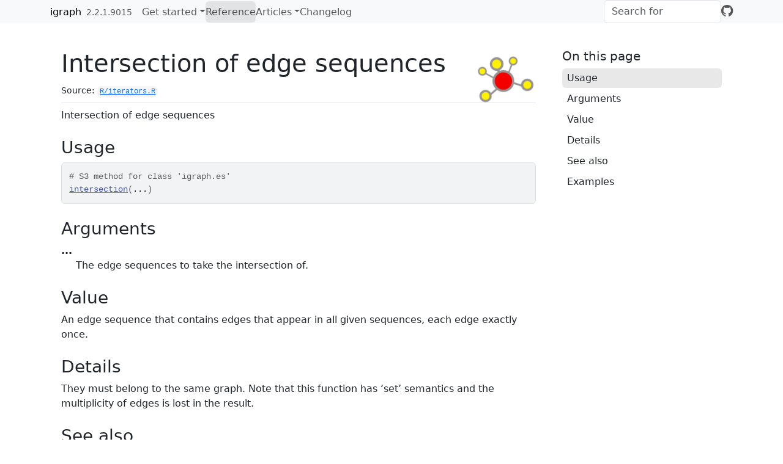

--- FILE ---
content_type: text/html; charset=utf-8
request_url: https://r.igraph.org/reference/intersection.igraph.es.html
body_size: 2715
content:
<!DOCTYPE html>
<!-- Generated by pkgdown: do not edit by hand --><html lang="en"><head><meta http-equiv="Content-Type" content="text/html; charset=UTF-8"><meta charset="utf-8"><meta http-equiv="X-UA-Compatible" content="IE=edge"><meta name="viewport" content="width=device-width, initial-scale=1, shrink-to-fit=no"><title>Intersection of edge sequences — intersection.igraph.es • igraph</title><!-- favicons --><link rel="icon" type="image/png" sizes="96x96" href="../favicon-96x96.png"><link rel="icon" type="”image/svg+xml”" href="../favicon.svg"><link rel="apple-touch-icon" sizes="180x180" href="../apple-touch-icon.png"><link rel="icon" sizes="any" href="../favicon.ico"><link rel="manifest" href="../site.webmanifest"><!-- mathjax math --><script src="https://cdn.jsdelivr.net/npm/mathjax@3.2.2/es5/tex-mml-chtml.js" integrity="sha256-MASABpB4tYktI2Oitl4t+78w/lyA+D7b/s9GEP0JOGI=" crossorigin="anonymous"></script><script>
  window.MathJax = {
    chtml: {
      fontURL: "https://cdn.jsdelivr.net/npm/mathjax@3.2.2/es5/output/chtml/fonts/woff-v2"
    }
  };
</script><script src="../deps/jquery-3.6.0/jquery-3.6.0.min.js"></script><meta name="viewport" content="width=device-width, initial-scale=1, shrink-to-fit=no"><link href="../deps/bootstrap-5.3.1/bootstrap.min.css" rel="stylesheet"><script src="../deps/bootstrap-5.3.1/bootstrap.bundle.min.js"></script><link href="../deps/font-awesome-6.5.2/css/all.min.css" rel="stylesheet"><link href="../deps/font-awesome-6.5.2/css/v4-shims.min.css" rel="stylesheet"><script src="../deps/headroom-0.11.0/headroom.min.js"></script><script src="../deps/headroom-0.11.0/jQuery.headroom.min.js"></script><script src="../deps/bootstrap-toc-1.0.1/bootstrap-toc.min.js"></script><script src="../deps/clipboard.js-2.0.11/clipboard.min.js"></script><script src="../deps/search-1.0.0/autocomplete.jquery.min.js"></script><script src="../deps/search-1.0.0/fuse.min.js"></script><script src="../deps/search-1.0.0/mark.min.js"></script><!-- pkgdown --><script src="../pkgdown.js"></script><meta property="og:title" content="Intersection of edge sequences — intersection.igraph.es"><meta name="description" content="Intersection of edge sequences"><meta property="og:description" content="Intersection of edge sequences"><meta property="og:image" content="https://r.igraph.org/logo.png"></head><body>
    <a href="#main" class="visually-hidden-focusable">Skip to contents</a>


    <nav class="navbar navbar-expand-lg fixed-top bg-light" data-bs-theme="light" aria-label="Site navigation"><div class="container">

    <a class="navbar-brand me-2" href="../index.html">igraph</a>

    <small class="nav-text text-muted me-auto" data-bs-toggle="tooltip" data-bs-placement="bottom" title="">2.2.1.9015</small>


    <button class="navbar-toggler" type="button" data-bs-toggle="collapse" data-bs-target="#navbar" aria-controls="navbar" aria-expanded="false" aria-label="Toggle navigation">
      <span class="navbar-toggler-icon"></span>
    </button>

    <div id="navbar" class="collapse navbar-collapse ms-3">
      <ul class="navbar-nav me-auto"><li class="nav-item dropdown">
  <button class="nav-link dropdown-toggle" type="button" id="dropdown-get-started" data-bs-toggle="dropdown" aria-expanded="false" aria-haspopup="true">Get started</button>
  <ul class="dropdown-menu" aria-labelledby="dropdown-get-started"><li><a class="dropdown-item" href="../articles/igraph.html">Intro</a></li>
    <li><a class="dropdown-item" href="../articles/igraph_ES.html">Intro (Español)</a></li>
  </ul></li>
<li class="active nav-item"><a class="nav-link" href="../reference/index.html">Reference</a></li>
<li class="nav-item dropdown">
  <button class="nav-link dropdown-toggle" type="button" id="dropdown-articles" data-bs-toggle="dropdown" aria-expanded="false" aria-haspopup="true">Articles</button>
  <ul class="dropdown-menu" aria-labelledby="dropdown-articles"><li><a class="dropdown-item" href="../articles/installation-troubleshooting.html">Installation FAQs</a></li>
    <li><hr class="dropdown-divider"></li>
    <li><a class="dropdown-item" href="../articles/index.html">All articles</a></li>
  </ul></li>
<li class="nav-item"><a class="nav-link" href="../news/index.html">Changelog</a></li>
      </ul><ul class="navbar-nav"><li class="nav-item"><form class="form-inline" role="search">
 <input class="form-control" type="search" name="search-input" id="search-input" autocomplete="off" aria-label="Search site" placeholder="Search for" data-search-index="../search.json"></form></li>
<li class="nav-item"><a class="external-link nav-link" href="https://github.com/igraph/rigraph/" aria-label="GitHub"><span class="fa fab fa-github fa-lg"></span></a></li>
      </ul></div>


  </div>
</nav><div class="container template-reference-topic">
<div class="row">
  <main id="main" class="col-md-9"><div class="page-header">
      <img src="../logo.png" class="logo" alt=""><h1>Intersection of edge sequences</h1>
      <small class="dont-index">Source: <a href="https://github.com/igraph/rigraph/blob/main/R/iterators.R" class="external-link"><code>R/iterators.R</code></a></small>
      <div class="d-none name"><code>intersection.igraph.es.Rd</code></div>
    </div>

    <div class="ref-description section level2">
    <p>Intersection of edge sequences</p>
    </div>

    <div class="section level2">
    <h2 id="ref-usage">Usage<a class="anchor" aria-label="anchor" href="#ref-usage"></a></h2>
    <div class="sourceCode"><pre class="sourceCode r"><code><span><span class="co"># S3 method for class 'igraph.es'</span></span>
<span><span class="fu"><a href="intersection.html">intersection</a></span><span class="op">(</span><span class="va">...</span><span class="op">)</span></span></code></pre></div>
    </div>

    <div class="section level2">
    <h2 id="arguments">Arguments<a class="anchor" aria-label="anchor" href="#arguments"></a></h2>


<dl><dt id="arg--">...<a class="anchor" aria-label="anchor" href="#arg--"></a></dt>
<dd><p>The edge sequences to take the intersection of.</p></dd>

</dl></div>
    <div class="section level2">
    <h2 id="value">Value<a class="anchor" aria-label="anchor" href="#value"></a></h2>
    <p>An edge sequence that contains edges that appear in all
given sequences, each edge exactly once.</p>
    </div>
    <div class="section level2">
    <h2 id="details">Details<a class="anchor" aria-label="anchor" href="#details"></a></h2>
    <p>They must belong to the same graph. Note that this function has
‘set’ semantics and the multiplicity of edges is lost in the
result.</p>
    </div>
    <div class="section level2">
    <h2 id="see-also">See also<a class="anchor" aria-label="anchor" href="#see-also"></a></h2>
    <div class="dont-index"><p>Other vertex and edge sequence operations:
<code><a href="c.igraph.es.html">c.igraph.es()</a></code>,
<code><a href="c.igraph.vs.html">c.igraph.vs()</a></code>,
<code><a href="difference.igraph.es.html">difference.igraph.es()</a></code>,
<code><a href="difference.igraph.vs.html">difference.igraph.vs()</a></code>,
<code><a href="igraph-es-indexing.html">igraph-es-indexing</a></code>,
<code><a href="igraph-es-indexing2.html">igraph-es-indexing2</a></code>,
<code><a href="igraph-vs-indexing.html">igraph-vs-indexing</a></code>,
<code><a href="igraph-vs-indexing2.html">igraph-vs-indexing2</a></code>,
<code><a href="intersection.igraph.vs.html">intersection.igraph.vs()</a></code>,
<code><a href="rev.igraph.es.html">rev.igraph.es()</a></code>,
<code><a href="rev.igraph.vs.html">rev.igraph.vs()</a></code>,
<code><a href="union.igraph.es.html">union.igraph.es()</a></code>,
<code><a href="union.igraph.vs.html">union.igraph.vs()</a></code>,
<code><a href="unique.igraph.es.html">unique.igraph.es()</a></code>,
<code><a href="unique.igraph.vs.html">unique.igraph.vs()</a></code></p></div>
    </div>

    <div class="section level2">
    <h2 id="ref-examples">Examples<a class="anchor" aria-label="anchor" href="#ref-examples"></a></h2>
    <div class="sourceCode"><pre class="sourceCode r"><code><span class="r-in"><span><span class="va">g</span> <span class="op">&lt;-</span> <span class="fu"><a href="make_.html">make_</a></span><span class="op">(</span><span class="fu"><a href="make_ring.html">ring</a></span><span class="op">(</span><span class="fl">10</span><span class="op">)</span>, <span class="fu"><a href="with_vertex_.html">with_vertex_</a></span><span class="op">(</span>name <span class="op">=</span> <span class="va">LETTERS</span><span class="op">[</span><span class="fl">1</span><span class="op">:</span><span class="fl">10</span><span class="op">]</span><span class="op">)</span><span class="op">)</span></span></span>
<span class="r-in"><span><span class="fu"><a href="intersection.html">intersection</a></span><span class="op">(</span><span class="fu"><a href="E.html">E</a></span><span class="op">(</span><span class="va">g</span><span class="op">)</span><span class="op">[</span><span class="fl">1</span><span class="op">:</span><span class="fl">6</span><span class="op">]</span>, <span class="fu"><a href="E.html">E</a></span><span class="op">(</span><span class="va">g</span><span class="op">)</span><span class="op">[</span><span class="fl">5</span><span class="op">:</span><span class="fl">9</span><span class="op">]</span><span class="op">)</span></span></span>
<span class="r-out co"><span class="r-pr">#&gt;</span> + 2/10 edges from 6c993d7 (vertex names):</span>
<span class="r-out co"><span class="r-pr">#&gt;</span> [1] E--F F--G</span>
</code></pre></div>
    </div>
  </main><aside class="col-md-3"><nav id="toc" aria-label="Table of contents"><h2>On this page</h2>
    </nav></aside></div>


    <footer><div class="pkgdown-footer-left">
  <p>Developed by <a href="https://github.com/gaborcsardi" class="external-link">Gábor Csárdi</a>, <a href="https://github.com/ntamas" class="external-link">Tamás Nepusz</a>, <a href="https://www.traag.net/" class="external-link">Vincent Traag</a>, <a href="http://szhorvat.net/" class="external-link">Szabolcs Horvát</a>, <a href="https://fabilab.org/pages/people.html" class="external-link">Fabio Zanini</a>, <a href="https://github.com/GroteGnoom" class="external-link">Daniel Noom</a>, <a href="https://krlmlr.info/" class="external-link">Kirill Müller</a>, Chan Zuckerberg Initiative, <a href="https://mr.schochastics.net/" class="external-link">David Schoch</a>, <a href="https://masalmon.eu/" class="external-link">Maëlle Salmon</a>.</p>
</div>

<div class="pkgdown-footer-right">
  <p>Site built with <a href="https://pkgdown.r-lib.org/" class="external-link">pkgdown</a> 2.2.0.9000.</p>
</div>

    </footer></div>





  </body></html>



--- FILE ---
content_type: application/javascript; charset=utf-8
request_url: https://r.igraph.org/deps/bootstrap-toc-1.0.1/bootstrap-toc.min.js
body_size: 651
content:
/*!
 * Bootstrap Table of Contents v1.0.1 (http://afeld.github.io/bootstrap-toc/)
 * Copyright 2015 Aidan Feldman
 * Licensed under MIT (https://github.com/afeld/bootstrap-toc/blob/gh-pages/LICENSE.md) */
!function(a){"use strict";window.Toc={helpers:{findOrFilter:function(e,t){var n=e.find(t);return e.filter(t).add(n).filter(":not([data-toc-skip])")},generateUniqueIdBase:function(e){return a(e).text().trim().replace(/\'/gi,"").replace(/[& +$,:;=?@"#{}|^~[`%!'<>\]\.\/\(\)\*\\\n\t\b\v]/g,"-").replace(/-{2,}/g,"-").substring(0,64).replace(/^-+|-+$/gm,"").toLowerCase()||e.tagName.toLowerCase()},generateUniqueId:function(e){for(var t=this.generateUniqueIdBase(e),n=0;;n++){var r=t;if(0<n&&(r+="-"+n),!document.getElementById(r))return r}},generateAnchor:function(e){if(e.id)return e.id;var t=this.generateUniqueId(e);return e.id=t},createNavList:function(){return a('<ul class="nav navbar-nav"></ul>')},createChildNavList:function(e){var t=this.createNavList();return e.append(t),t},generateNavEl:function(e,t){var n=a('<a class="nav-link"></a>');n.attr("href","#"+e),n.text(t);var r=a("<li></li>");return r.append(n),r},generateNavItem:function(e){var t=this.generateAnchor(e),n=a(e),r=n.data("toc-text")||n.text();return this.generateNavEl(t,r)},getTopLevel:function(e){for(var t=1;t<=6;t++){if(1<this.findOrFilter(e,"h"+t).length)return t}return 1},getHeadings:function(e,t){var n="h"+t,r="h"+(t+1);return this.findOrFilter(e,n+","+r)},getNavLevel:function(e){return parseInt(e.tagName.charAt(1),10)},populateNav:function(r,a,e){var i,s=r,c=this;e.each(function(e,t){var n=c.generateNavItem(t);c.getNavLevel(t)===a?s=r:i&&s===r&&(s=c.createChildNavList(i)),s.append(n),i=n})},parseOps:function(e){var t;return(t=e.jquery?{$nav:e}:e).$scope=t.$scope||a(document.body),t}},init:function(e){(e=this.helpers.parseOps(e)).$nav.attr("data-toggle","toc");var t=this.helpers.createChildNavList(e.$nav),n=this.helpers.getTopLevel(e.$scope),r=this.helpers.getHeadings(e.$scope,n);this.helpers.populateNav(t,n,r)}},a(function(){a('nav[data-toggle="toc"]').each(function(e,t){var n=a(t);Toc.init(n)})})}(jQuery);